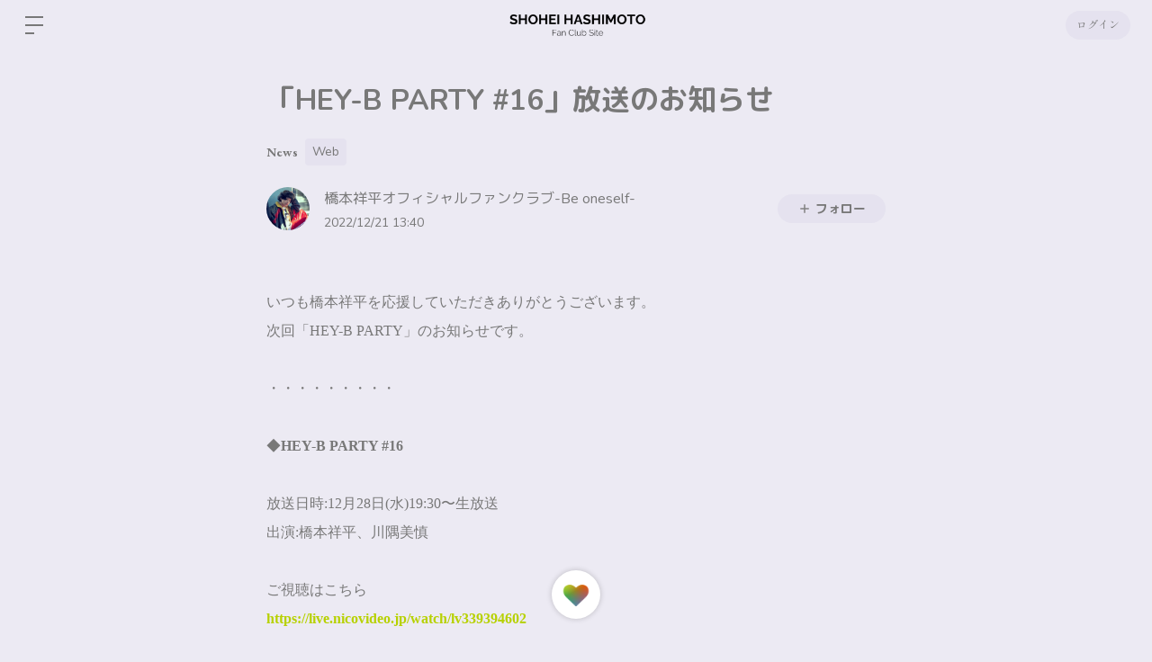

--- FILE ---
content_type: text/html; charset=utf-8
request_url: https://www.google.com/recaptcha/api2/anchor?ar=1&k=6LfWXc0UAAAAAIZQYFEH4FltSQMN7L3TkIqCrEO6&co=aHR0cHM6Ly9oYXNoaW1vdG8tc2hvaGVpLmJpdGZhbi5pZDo0NDM.&hl=en&v=naPR4A6FAh-yZLuCX253WaZq&size=invisible&anchor-ms=20000&execute-ms=15000&cb=wzthfidr9ku6
body_size: 45098
content:
<!DOCTYPE HTML><html dir="ltr" lang="en"><head><meta http-equiv="Content-Type" content="text/html; charset=UTF-8">
<meta http-equiv="X-UA-Compatible" content="IE=edge">
<title>reCAPTCHA</title>
<style type="text/css">
/* cyrillic-ext */
@font-face {
  font-family: 'Roboto';
  font-style: normal;
  font-weight: 400;
  src: url(//fonts.gstatic.com/s/roboto/v18/KFOmCnqEu92Fr1Mu72xKKTU1Kvnz.woff2) format('woff2');
  unicode-range: U+0460-052F, U+1C80-1C8A, U+20B4, U+2DE0-2DFF, U+A640-A69F, U+FE2E-FE2F;
}
/* cyrillic */
@font-face {
  font-family: 'Roboto';
  font-style: normal;
  font-weight: 400;
  src: url(//fonts.gstatic.com/s/roboto/v18/KFOmCnqEu92Fr1Mu5mxKKTU1Kvnz.woff2) format('woff2');
  unicode-range: U+0301, U+0400-045F, U+0490-0491, U+04B0-04B1, U+2116;
}
/* greek-ext */
@font-face {
  font-family: 'Roboto';
  font-style: normal;
  font-weight: 400;
  src: url(//fonts.gstatic.com/s/roboto/v18/KFOmCnqEu92Fr1Mu7mxKKTU1Kvnz.woff2) format('woff2');
  unicode-range: U+1F00-1FFF;
}
/* greek */
@font-face {
  font-family: 'Roboto';
  font-style: normal;
  font-weight: 400;
  src: url(//fonts.gstatic.com/s/roboto/v18/KFOmCnqEu92Fr1Mu4WxKKTU1Kvnz.woff2) format('woff2');
  unicode-range: U+0370-0377, U+037A-037F, U+0384-038A, U+038C, U+038E-03A1, U+03A3-03FF;
}
/* vietnamese */
@font-face {
  font-family: 'Roboto';
  font-style: normal;
  font-weight: 400;
  src: url(//fonts.gstatic.com/s/roboto/v18/KFOmCnqEu92Fr1Mu7WxKKTU1Kvnz.woff2) format('woff2');
  unicode-range: U+0102-0103, U+0110-0111, U+0128-0129, U+0168-0169, U+01A0-01A1, U+01AF-01B0, U+0300-0301, U+0303-0304, U+0308-0309, U+0323, U+0329, U+1EA0-1EF9, U+20AB;
}
/* latin-ext */
@font-face {
  font-family: 'Roboto';
  font-style: normal;
  font-weight: 400;
  src: url(//fonts.gstatic.com/s/roboto/v18/KFOmCnqEu92Fr1Mu7GxKKTU1Kvnz.woff2) format('woff2');
  unicode-range: U+0100-02BA, U+02BD-02C5, U+02C7-02CC, U+02CE-02D7, U+02DD-02FF, U+0304, U+0308, U+0329, U+1D00-1DBF, U+1E00-1E9F, U+1EF2-1EFF, U+2020, U+20A0-20AB, U+20AD-20C0, U+2113, U+2C60-2C7F, U+A720-A7FF;
}
/* latin */
@font-face {
  font-family: 'Roboto';
  font-style: normal;
  font-weight: 400;
  src: url(//fonts.gstatic.com/s/roboto/v18/KFOmCnqEu92Fr1Mu4mxKKTU1Kg.woff2) format('woff2');
  unicode-range: U+0000-00FF, U+0131, U+0152-0153, U+02BB-02BC, U+02C6, U+02DA, U+02DC, U+0304, U+0308, U+0329, U+2000-206F, U+20AC, U+2122, U+2191, U+2193, U+2212, U+2215, U+FEFF, U+FFFD;
}
/* cyrillic-ext */
@font-face {
  font-family: 'Roboto';
  font-style: normal;
  font-weight: 500;
  src: url(//fonts.gstatic.com/s/roboto/v18/KFOlCnqEu92Fr1MmEU9fCRc4AMP6lbBP.woff2) format('woff2');
  unicode-range: U+0460-052F, U+1C80-1C8A, U+20B4, U+2DE0-2DFF, U+A640-A69F, U+FE2E-FE2F;
}
/* cyrillic */
@font-face {
  font-family: 'Roboto';
  font-style: normal;
  font-weight: 500;
  src: url(//fonts.gstatic.com/s/roboto/v18/KFOlCnqEu92Fr1MmEU9fABc4AMP6lbBP.woff2) format('woff2');
  unicode-range: U+0301, U+0400-045F, U+0490-0491, U+04B0-04B1, U+2116;
}
/* greek-ext */
@font-face {
  font-family: 'Roboto';
  font-style: normal;
  font-weight: 500;
  src: url(//fonts.gstatic.com/s/roboto/v18/KFOlCnqEu92Fr1MmEU9fCBc4AMP6lbBP.woff2) format('woff2');
  unicode-range: U+1F00-1FFF;
}
/* greek */
@font-face {
  font-family: 'Roboto';
  font-style: normal;
  font-weight: 500;
  src: url(//fonts.gstatic.com/s/roboto/v18/KFOlCnqEu92Fr1MmEU9fBxc4AMP6lbBP.woff2) format('woff2');
  unicode-range: U+0370-0377, U+037A-037F, U+0384-038A, U+038C, U+038E-03A1, U+03A3-03FF;
}
/* vietnamese */
@font-face {
  font-family: 'Roboto';
  font-style: normal;
  font-weight: 500;
  src: url(//fonts.gstatic.com/s/roboto/v18/KFOlCnqEu92Fr1MmEU9fCxc4AMP6lbBP.woff2) format('woff2');
  unicode-range: U+0102-0103, U+0110-0111, U+0128-0129, U+0168-0169, U+01A0-01A1, U+01AF-01B0, U+0300-0301, U+0303-0304, U+0308-0309, U+0323, U+0329, U+1EA0-1EF9, U+20AB;
}
/* latin-ext */
@font-face {
  font-family: 'Roboto';
  font-style: normal;
  font-weight: 500;
  src: url(//fonts.gstatic.com/s/roboto/v18/KFOlCnqEu92Fr1MmEU9fChc4AMP6lbBP.woff2) format('woff2');
  unicode-range: U+0100-02BA, U+02BD-02C5, U+02C7-02CC, U+02CE-02D7, U+02DD-02FF, U+0304, U+0308, U+0329, U+1D00-1DBF, U+1E00-1E9F, U+1EF2-1EFF, U+2020, U+20A0-20AB, U+20AD-20C0, U+2113, U+2C60-2C7F, U+A720-A7FF;
}
/* latin */
@font-face {
  font-family: 'Roboto';
  font-style: normal;
  font-weight: 500;
  src: url(//fonts.gstatic.com/s/roboto/v18/KFOlCnqEu92Fr1MmEU9fBBc4AMP6lQ.woff2) format('woff2');
  unicode-range: U+0000-00FF, U+0131, U+0152-0153, U+02BB-02BC, U+02C6, U+02DA, U+02DC, U+0304, U+0308, U+0329, U+2000-206F, U+20AC, U+2122, U+2191, U+2193, U+2212, U+2215, U+FEFF, U+FFFD;
}
/* cyrillic-ext */
@font-face {
  font-family: 'Roboto';
  font-style: normal;
  font-weight: 900;
  src: url(//fonts.gstatic.com/s/roboto/v18/KFOlCnqEu92Fr1MmYUtfCRc4AMP6lbBP.woff2) format('woff2');
  unicode-range: U+0460-052F, U+1C80-1C8A, U+20B4, U+2DE0-2DFF, U+A640-A69F, U+FE2E-FE2F;
}
/* cyrillic */
@font-face {
  font-family: 'Roboto';
  font-style: normal;
  font-weight: 900;
  src: url(//fonts.gstatic.com/s/roboto/v18/KFOlCnqEu92Fr1MmYUtfABc4AMP6lbBP.woff2) format('woff2');
  unicode-range: U+0301, U+0400-045F, U+0490-0491, U+04B0-04B1, U+2116;
}
/* greek-ext */
@font-face {
  font-family: 'Roboto';
  font-style: normal;
  font-weight: 900;
  src: url(//fonts.gstatic.com/s/roboto/v18/KFOlCnqEu92Fr1MmYUtfCBc4AMP6lbBP.woff2) format('woff2');
  unicode-range: U+1F00-1FFF;
}
/* greek */
@font-face {
  font-family: 'Roboto';
  font-style: normal;
  font-weight: 900;
  src: url(//fonts.gstatic.com/s/roboto/v18/KFOlCnqEu92Fr1MmYUtfBxc4AMP6lbBP.woff2) format('woff2');
  unicode-range: U+0370-0377, U+037A-037F, U+0384-038A, U+038C, U+038E-03A1, U+03A3-03FF;
}
/* vietnamese */
@font-face {
  font-family: 'Roboto';
  font-style: normal;
  font-weight: 900;
  src: url(//fonts.gstatic.com/s/roboto/v18/KFOlCnqEu92Fr1MmYUtfCxc4AMP6lbBP.woff2) format('woff2');
  unicode-range: U+0102-0103, U+0110-0111, U+0128-0129, U+0168-0169, U+01A0-01A1, U+01AF-01B0, U+0300-0301, U+0303-0304, U+0308-0309, U+0323, U+0329, U+1EA0-1EF9, U+20AB;
}
/* latin-ext */
@font-face {
  font-family: 'Roboto';
  font-style: normal;
  font-weight: 900;
  src: url(//fonts.gstatic.com/s/roboto/v18/KFOlCnqEu92Fr1MmYUtfChc4AMP6lbBP.woff2) format('woff2');
  unicode-range: U+0100-02BA, U+02BD-02C5, U+02C7-02CC, U+02CE-02D7, U+02DD-02FF, U+0304, U+0308, U+0329, U+1D00-1DBF, U+1E00-1E9F, U+1EF2-1EFF, U+2020, U+20A0-20AB, U+20AD-20C0, U+2113, U+2C60-2C7F, U+A720-A7FF;
}
/* latin */
@font-face {
  font-family: 'Roboto';
  font-style: normal;
  font-weight: 900;
  src: url(//fonts.gstatic.com/s/roboto/v18/KFOlCnqEu92Fr1MmYUtfBBc4AMP6lQ.woff2) format('woff2');
  unicode-range: U+0000-00FF, U+0131, U+0152-0153, U+02BB-02BC, U+02C6, U+02DA, U+02DC, U+0304, U+0308, U+0329, U+2000-206F, U+20AC, U+2122, U+2191, U+2193, U+2212, U+2215, U+FEFF, U+FFFD;
}

</style>
<link rel="stylesheet" type="text/css" href="https://www.gstatic.com/recaptcha/releases/naPR4A6FAh-yZLuCX253WaZq/styles__ltr.css">
<script nonce="YzNuzXyTi2UnzzLdftIi-A" type="text/javascript">window['__recaptcha_api'] = 'https://www.google.com/recaptcha/api2/';</script>
<script type="text/javascript" src="https://www.gstatic.com/recaptcha/releases/naPR4A6FAh-yZLuCX253WaZq/recaptcha__en.js" nonce="YzNuzXyTi2UnzzLdftIi-A">
      
    </script></head>
<body><div id="rc-anchor-alert" class="rc-anchor-alert"></div>
<input type="hidden" id="recaptcha-token" value="[base64]">
<script type="text/javascript" nonce="YzNuzXyTi2UnzzLdftIi-A">
      recaptcha.anchor.Main.init("[\x22ainput\x22,[\x22bgdata\x22,\x22\x22,\[base64]/[base64]/MjU1Ok4/NToyKSlyZXR1cm4gZmFsc2U7cmV0dXJuKHE9eShtLChtLnBmPUssTj80MDI6MCkpLFYoMCxtLG0uUyksbS51KS5wdXNoKFtxVSxxLE4/[base64]/[base64]/[base64]/[base64]/[base64]/[base64]/[base64]\\u003d\\u003d\x22,\[base64]\\u003d\x22,\[base64]/DuirCvsOdwoxCw6XCq2Yew5TDhyMhcMKIbWLDuXzDgT3DmgTChcK6w7kFecK1acOaE8K1M8O4woXCksKbw6J+w4h1w75MTm3DvFbDhsKHXsOcw5kEw4LDjU7Dg8O3EnE5AMOaK8K8AkbCsMOPEgAfOsOLwqROHETDuElHwqQKa8K+H143w4/[base64]/DklnCm1Qgc8Ouw4MJwrlHwrJYYEfCusOKbGchGsK1TG4MwrATGk3CtcKywr8sacOTwpAJwpXDmcK4w40Nw6PCpx3CocOrwrMKw7bDisKcwrRowqEvUsK6IcKXMC5LwrPDtcOZw6TDo2/DnAAhwq3Dhnk0O8OgHk4+w4EfwpFwEwzDqlFKw7JSwpvCsMKNwpbCpk12M8KJw4vCvMKMKsOwLcO5w6I8wqbCrMOBZ8OVbcONesKGfhvCpQlEw7XDvMKyw7bDuBDCncOww5hVEnzDlnNvw69DdkfCiS3DjcOmVHtiS8KHDsKUwo/Dqkh/[base64]/Dowp2RSEEwobDiz3CpMOHw4XCm8O1wqBcNMKTwrtYKyhRwo1ywoN7wpLDoncvwqDClBElMcORwrTCh8KxVHjDkcOUP8OCL8KNFA0KRFXCgMKOR8KMwrxVw47ClQACwr9sw7XCosK1RU9jRhNZwpjDnQvChVPChk/CncOUOMKDw4DDhQDDtcKuYDzDmSZAw4poZcO8wpjDkcOrJsO0woTDv8KaL3XCpFfDji3Chl7DhjwEw6IvfMO4aMKKw6g/QsOowoDCi8KKw54tI2rDosOxEkRsKMOXbsO4SQ/CpkLCsMO7w5srEWTCuiVuwpIqBsOIalt5wrTDtcO7H8KfwozCoS1hJcKDcE4/VMKfUgLDsMKDdUXCjsK0wpNvQ8K3w4vDvcOREXcTU33DiwwvPcKAbQLCvMOhwovCvsOmLMKGw6xBQMOMWMKwVm4/AmLDtQdpw60AwrfDpcO/K8O8Q8Odb0wkfinCh3ErwqLCjEHDjA1be3gzw7VVeMKYw6IFV1zDlMOoU8KIe8O1LMKhb1F9TzDDkWHDocOjUMKdRMO4w7jCmw/DgsK/dhwgOFbCrcKIVTMhJkEfIcOIw6/DqTPDqxPDijYhw5QRwp3DsV7CkWhDIsO+wqnCqh7DjsKjMyzClixuwqvDi8OwwoV/wp4lW8OvwqvDocOxJUNyZjXCsywZwo4/wpFaEcKLw5LDqMOVw7Ynw7kqAykaTRrDlcK1PwfDrMOjXsOBdjfCncOPw77Dv8OLaMOAwp4YbCU0wrLCosOsfVPDpcOcw77ClsO+wrYTMMKASBksYWB6DsOKfMONMsOkdQjCqx3DjMK+w74CZQPDiMOZw7vDnDtDdcOfwqBNwqgTwq4vwoPCqyYTfWPCjW/Dh8OWHMOZwoNVw5fDrcOKwpTCjMKPMHU3ZnXDigV+wovDpxU6CcORHsKlw6fDgMKiwrHCncKPw6QxZ8Kww6bCjcKRXMKgw4Q/UcK5w4DCicOLVMKZPjDCjAHDpsOSw5QEUFAvPcK2w7vCusKVwpwIw7tbw5cGwrNdwq9Iw5pxJMK7F34dw7XCmsOewqzCn8KaJj0QwovChsOzwqdFXwjCp8OvwpkWdMKTeCNSBMK9CA1Aw79XMsOcHSp/XcKNwrdLG8KOaSvCt00iw6tVwo/Ds8OUw7LCuVnCmMK5GsKHwp3Cu8K5XCvDmsKDwqrCvDPCi1EYw7vDowcsw7lGTSDCpcKhwrfDumvCtG3CscKwwo1tw7A8w5A2wp8AwoPDqTocHsOrR8OLw5rCkA5dw45lwpsNPsOHwp/CtArCtcK2NsOeWcKjwrXDnHPDriB/wr7CscO4w6IswpZHw4zCqsO+Tg7Drlp7J2bCjHHCngTCvRtYADfCksKmBjlUwq/DlmLDisOfIcKxOlRZVsOpfsK5w6PClXDCjcKzNsO/w5HCtsKnw6tqHFbClsKRw7d/w5fDp8OqTMK1XcKnw47Dt8OqwplrOMOAe8KISMOPwp0cw5NWWl5ddTvCjsK/L3DDu8K2w7BGw67DvMOeYk7DhmtfwpfCqCA8EmoZMMO4WMKXWDVZw7DDpmYTw5XCgTR4F8KTYzvDicOkwpV5w51VwpQbwrPCu8KJwr7Dn3TDg35Jw7wrfMOjaULDhcOPCcOvNTDDiiwmw5PCvD/[base64]/[base64]/CkVRXOThywq8sDMO7NHxdDsKXdsKyOE9Dw6LDvMK7woh3LE7CkjjCoHjDllVdICHCrCnChcKhLMOcwqkLSzczw585PArCryF5IiIqJwFHLik+woVBw6xqw7QaWsKzNMOPKGfCjAIJKCLCvcKrw5fDn8Oiw65YcsOTRh/CvWfCn1V5w58LVMOIY3BnwqkHw4DDssOCwoQJUksdwoAwR17CjsKSBghkVgheE208bm18woEtwqDClCQLw5YCw58SwoEqw5g3wp5nwqE6woDDtlXCvUBAw5nDhVxNUx8afkoWwrNYG1ImfnDCmsO3w6XDjGbDjj/[base64]/CkURUamA4XsO2w5/Di8KRUcKbw5oTVMK3NsKtw6ctwqJecsKSwppSwqbDvQcfZXlHwprDqH/DkcKSF07CvsKWwqE/wrrCqSHDp0MPw7I2WcKMw6V6w44zBFTDjcKNw4kvwpDDigvCvFBjHl3DiMOmDAUww5sSwq93T2DDgA7DvcOJw6EiwqjDoEwhw45ywr1CHl/CvsKZw448wolLwpJEw48Swo8kwpNHdScrw5zCvh/Dl8KrwqDDjHEHDMKuw5nDpcKrLlQOMB/Ci8KcOgTDv8Osd8OdwqzCvTpzBcK1wqEkAMO+w7xiQcKSVsKEXmhDw7XDjMO5wrPCp3gHwp9xw6XCuBDDtMKxRVpew49WwrxXADTCpsOmdEnCkxAIwptHw78aTcOySy8Iw5HCoMKzLsKtw69ow7xcWWstfQTDrXQMJsOpZjnDusOSYMK5U3xID8OaBMKZw6XDvB/ChsOPwpIhwpV2DEB3w5XCghIMVsOTwrEZwozCqsKkDUcTw73DsRRJwofDuxRWcW/Cu1PDscOpRGdUw63CuMOSw7sww6rDl1nCh3bCg0/DuGALPxXCr8KIw6FTNMOHNCxuw58sw68+wp7DvCIKPMOnwpbDp8KSwoDCu8OnHsKsaMKbCcOjMsK5PsKkw7vCs8ODXMKJf1Vjwr/CuMKfO8Owd8OBXGLDpgnDpMK7wo/DocO9EBR7w5TDisOkwqF8w7XCh8OZworDiMKRH1LDkRXCsW7Dt3zDs8KsKHXCjEsfeMO0wp0NP8OlbsOgw5k+wpzDhUHDtkI/[base64]/CqMKUGDFpwo02NsKeScKLP0hHFMOmw6/[base64]/Dl8OCwqHDkcKGw6MDHH5Jw4LCoMO4w7llPMKRw47Dq8KbJcKLw5DCu8K0woPCv0oWGsK7wptRw5R7EMKCwrfCucKmPzbCmcOjXgHCucKwHhLCqsKkw6/CjmXDpSPCgsOiwq9jw6vCvcOaKG3DkRvCvVLDosOrwq/DtTrDt2Eiw6EnZsOYc8OjwqLDnQvDphLDjRzDiR1TDFUDwpszwqnCtAE4EMOBA8OZwpp1XDUIw68IdmfDoCzDtcOKwrjDjMKdwrEqwpB6w4hZKsOHwqwhwqXDgsKNw4YJw6bDpsKBB8OBLMOTJsOqaWsDwrAJw7NYPMOawqAdXQLDm8OhPsKLVwvCi8O5w4/DqS7CrMKGw5USwogjwrkpw5/CtQo1OsKCfkdlI8K5w7xyBB8EwprCpizCiTtvw6/Dm0rDgFXCuVBAw6c7wqHCokpVJkPDl2zCkcKXw4Biw741OMK0w4zDgnrDvsOOwodvw5bDl8OGw7HCnj3Dk8KSw7IcbcOEVzbCocOjwpZ4SkFQw5sZY8OAwpnCulLDt8OOwo3DlBvDp8OjbUjCsnXCqmLDr0p/GcKQa8KTZsKVTsK3w4RzQMKYaUt8wqJ3PcOEw7DDiRkOMX5/e3cCw4/DmMKdw5gzJsKyPUwkezgjTMKjGggBEiweOzRMwpoVXMO3w61xwrTChcOTwq5eSjkPFsK/w59nwo7CqsO1T8OSesOhw7fCrMKgL3AgwqPCvMOIA8K7c8KCwp3Cn8Ofw5hBRHMyXsOYWxlSHV4xw4vCo8KtemE4TzlrCsK4wp5sw6Fhw74ewr0nw4vCkWAxT8Olw5gefMOZwrfDmSoXw6jDiVHCucKuNGHCiMK1FhQaw61Yw6tQw7IfV8Ktd8OVNX/ClMK/IsKhXilGZcOrwrEXw6NaP8ORYHQuwp3CsG01DMKfB33Dr2fDrcKtw7bCq3lveMKLOcO7PRrDhsOOABDCscODDTTCrsKJA0nDtMKbOS/CvA/[base64]/CtMO6wpdFJcKgf8KnwojDtcKgw5hIw6bDiw/[base64]/CtcOPaTjDli3DpnLDmR/[base64]/CiFbDjsOKwqPCvsO1QB4yw6zCncK4wrjDj0d+w6YZXcKAw6AhCMOOwpNtwpZTWVh4bV7DinpdOVxQw4w9wqjCvMKqw5bDqwtPw4hWwrIqYQwUwr3Cj8OufcOBAsKpScKFZ3UTwol7w4nDo1rDli/CuEwnY8K7wpBxLsObwpYpwoXCnFXCuz85worCgsKDw6rCtMKJKsOPwqvCkcKPwrZ2O8K+WzZyw73CpsOJwrHDgy8IHwkAH8K0PDnCpsKleQvDuMKcw5TDusKYw6bCo8OAR8O2wqbDn8Okc8OoTcK3wpcUHHHCiVtjUsKow67DpMK4esOUe8O/wr44CnLDvibChxYfOwVAKQFrZ04owpkYw6ICwpDCicK7cMK6w5fDo253HGx7cMKXdyTDksKsw7LDn8Kzdn3DlMOxJn3DosKqK1jDnQxBwqrCqiI+wpXDuRJjOzHDo8OXdngtOSFawrvDrVhoKCsnw5thHMOZwrchBcKqwokyw50lUsOnwrXDvV81wobDglDCqMOWcV/DjMKxW8OYYcKYwrbDhcKkGHxOw77DnhdpOcKQwqwVSAjDkgwrw5BOIUAdw7zDh01rwqfDjcOqD8K1wqzCoHTDuV4Nw4PDjWZYfT57MW7DiyJRIsO+XT3DucOQwoh2YgNKwpElwrhQJk/Ct8KBeH1OU01GwonDs8OYCC3Dt0HDkU0hYMO3fsKIwoBgwoDCncOCw5nCm8KFw6A3BsK8wppMKMKIw5bCqkLCucODwr3CmGdHw63CghHClivCmcOidCbDtG58w6DDmzskwprCo8KcwpzDsybCvcOZw6ZHwpbDp33Co8K3DyIgw4fDoDnDrcKkWcOUZcK7PwzDqHN/UcOJKcOVA03CusKfw7Q1JkLDrBkgZcKowrLDn8KzB8K7CsOmbsOtw6PCh27CozDDucKJK8KCwrJpw4DDhy59Ln7DsSzDo1sODQhlwp7DhgHCkcK/LmTCrcK9cMOGYcKETzjCu8K0w6LCqsKKSRfDl1LDokdJw4vDp8OXwoHDh8K3wqYvcyDCo8Ohwq17Z8Odw7rDhSbDiMOdwrDDvGBLT8O2wq8zBMKnwpPCk310EnPDkWMWw4LDtMKfw7k6XC3CtA8iw7fCp3UmJkXDoVZpTMOkwpplCsO9XCpsw7DCt8Kpw7/DpsK8w7rDpi/DtsOOwrjCsVPDn8Oiw47Cn8K6w7NQKzrDh8KGw6TDiMOFAUs7H3bDtMOCw5USK8OrfMOOw6xgUcKYw7dqwrDCnsO/w7bDocKSwojCjWHCkCjCp0LDhMOOWcKIKsOOVMOqwr/DscOiAljCsmhHwrwqwpI0w6jCv8K6wrptwpjCrigGfFt6wqR1w6bCqhzCu0B8w6fCuQR3dlPDkXAEwrTCnBjDoMOBTElZG8Obw4/CocK2w78GAMKyw6nCjBDClw7DjGUTw71AUloYw6Bqwoshw5k3LsKGNmLCicOiBxbDnjTDqyHDhMKkWz4Sw7fCgMOVehHDt8K5aMKVwpEtaMO9w4s3Y1xVQzVYw5LCoMO7csO6w6DDqcO8JsOMw41KNsOSL0/Coj7Du2jCg8KYwqPChwsBwrpHF8OBAMKlDMKoFcOHRS7DgsOWwo0YJxDDqR84w7DCjjFuw7ZHfUhgw61pw7FYw7fDmsKsPcK3ShpQw7B/NMKVwpzClMODU2LCqEFBw6E3w7/DmsKcFinDk8K/e3bCtcK7w6DCvcOjw7jCqsK6WsONNHvDicKQS8KXwpQ4FyHDucKzwpN/TsKnw5jDqhkOTMO/esK5wo/DssKbDCnCgMK4H8K4w4nDrRLCkjfCqMOSDyIpwqbDkMOzQCUJw6sxwqsBPsOawqtEEMKSwoHDsRfCgQwbNcOdw7vCiSFiwrzCuSFrwpB4w7Irw4cvDn/DlBfCsUzDnMOvS8OBDsO4w6PCqcKsw7sawo3DtMO8OcKOw4RDw7djSBM/Oho2wrHCgcKEHinCu8KDW8KMUsKFGV/Cn8O2woDDi08obzvDrMOJesOOwo57cg7Dthlqwo/Dh2vCpHvDnMKJasOsFwHDvjnCmk7DuMORw4jDssORwoDDiXo/wpTDrsOAK8O9w4RQGcKRdMKow685IMKQwoFGXMKDw7/[base64]/wovChh5BBMKtcMOIw6nDo8K9OivCjVbCh8OYOsK8YkTClMOlwovDksO8YGTCsWMLwqYtw6/[base64]/CrVVoIcKiRDfDrsKew4/[base64]/woRiQsOkfnc+wpUkJhzCmcK9w4M7w5F1Ui7DqlREw4I2wpXDlGTCo8KYw5hrdi7DsTTDusO/HsKdwqcqw68gZMOmw4XChQ3DvDrDv8O+XMOscmjDoCUgDMOBGTVHwprCq8O/SRnDqMKTw59jGC3DrcK7wqDDhMO/w49/[base64]/DrsKFElbDvjQ6RMKvwpDDsG/DgcKYw4xbdiXClsOywqjDuHECw5jDjgPDhcOMwoLDqwPChXPCgcKfw6tMXMOXNMKLwr15aUrDghRsTMOawowBwp/[base64]/DpRJlGsO0wprDgE1SwoJtPcOAXH3Ch3HCnMOUw7l+w7/[base64]/FcKDa8KHw7/[base64]/Cp8Olb8K2w63DpcOrE8OCEcKQw7cwwrPCmCYPO1PCig4vCB/[base64]/wqEiw6LDoHHDhMKnw5PCqlEJw517wpHCslfCvsKNwoxEQsKhwqbDksK9KBrCpzMcwoTCgE8AUMKbwrxFThzDs8OCUHzCuMOQbsK7L8O+AsKcL1TCscOFwoPDjMKvw7LCvnMew4A3wo5/w5sSEsKewqEqeX/CqMOAOWvCtDF8BTg0ETnDhsKJwpnCvsOqwpXDswjDmzY+OTnCo05NP8Ktw7bDjMO/wpjDgMOiJ8Kgf2zDscKiw41Dw6ptCcKvcsO+EsKHwrVPEFFVZcKfBcOpwqvCnmNDJ3LDvsO+Mh9If8KWfMOHKCxRfMKqwolQw6ViTFXChEkhwrTCvxpyenRpw7XDjcKpwrElE3bDgsOQwq4jchNLw4Mqw7BzKcK/aTDCt8O7wq7CuScZKsOiwqN7wo4wXMK3EMOHw7BEDmU/PsOswpDCqgjCmRQRwqF/w7zChsKsw5hORHXCvkc2w6IZwrnCo8KmXR4Bwo7CmXc/XA8MwoXCnsKCccOvw6XDosOywpDDs8KIwowWwrFpGQB/[base64]/Dg8OeLj3DtsOKwqgfF8O/[base64]/CrX3CjyZ+w5HCq8KmVlllw7YOw4rCkUhPXMOcUMOBccO3TsOkwqPDliPDsMO9w7PCq2UvN8Kne8O4GGPDjVlwfsKLDMK9wqbDrU8HRXDDqMKZwrXCg8KIwroeOyTDohLDhXEvP0pLwqJVXMORw5HDs8KlwqzCn8ONwp/CksKaL8K2w4o8NMKFDDYcRWHCjMOSw4YMwoACwqMNZ8OowoDDvytZw6QKfWpxwpB2wr5oIsKEd8KEw6XCqsOAw5V5w5/CmcOUwpbDg8OGUBHDnhvDtDIzbCpWVEnCnMOlQcODXsKMFsK/FMKwfcKvMMK3w7XCgTEFF8OGMXAGw6DCkUfCgsOxwpHCvz/DvQx5w4E+w5LCqUkZw4DCl8K5wrfDj1zDuG7DkR7Dgldew5vCqkodG8KWQC/DpMOCAcKiw5PCujcyfcKyZVnCh2rDoAgkwpQzw7rCkR3ChWPDj1bDnW5vXcK3dcOBK8K/UFbDoMKqwod5w5TCjsO/wrPCjMKtwqXCvMOXw6vDm8OXwpxOaQ9FFWrCjsKrSUdIw5xjw4IWwr7DghrCosOwf3XCry3DnmPDi386YDPDuVFzUBpHwqspwqFhchPDkMK3wqvDrMOrSU1tw49DH8KYw5oTwrtRXcKmw6vClxwhw7BWwq7DpnY3w5N/w63DqBLDiAHCnsOSw6LCuMKzDMOuwqTDvW15w6plwoE6wqASXMKGw4NGNBMvVjvCkn7ClcO8wqHCnSbDucOMECbDqsOiw5jCiMKRwoHCuMOCwpZiwoQ2woYUemUOwoI+wqQPw7/[base64]/[base64]/w6sXDsOJwowfR8KcwpFmK8O4UcO1X8O1GsK8wp7DjQrCtMKLVkVLYcORw6xhwqDCvWxKR8KHwpAWPQHCryU/[base64]/wr0uIi3CtXB9w6TClcKzwqIww4wdwqXCtE5DbMK8wqUIwod0wqs4eQzCixzDtCAcw6rCh8K2w6zCnX4TwoZ4EALCjz/ClMKRf8OXwpzDgxHDp8OrwpYPwp0BwpEyPl7Cuk4mJMOUwoUuY2PDmsKEwqFSw7N/EsKIUsKBAxZTwoZgw6dTw4oQw4xQw6EgwrfCtMKiJcOmeMO2wqN4SMKNacK7wqlBwonDgMOJw7bDlD3Dq8KjX1U6fMKcw4zDkMOHGMKPwrTCkR13w4Uww54VwqPDgXfDq8OwR8OOQsKWU8OLJMO/NcOzwqTCnHPDqsKDw7HCjEnCsxXCiDHCljjDj8OCwopuMsOENMKBAsKAw493wr5ew4YMw4JnwoUbwro5LkVuN8KCwq0xw5bCgQ8QJHMbw6vCulEAw50Vw5wcwpXCr8OVw5LCtwZ4wo4/FcKsIsOUZMKAQsK8a23CjzRHVhxwwrvCp8KtW8OTLC3DjcKAGsOIw4JGw4TCnSjCicK6wq/DqxvDvsKnwrvDk0TDkG/CiMOUw5bDjsKTJ8O8H8KFw6cuJcKSwpsBw6jChMKUbcOlwpjDplJ3wpvDjxlXw6Fww6HCricjwoPDj8OFwq1/GMKbLMOaRDzCgzZ5bXolOsO/UMK9w5YhfH/DjxbDjlDCqsOFw6fDnBQww5vDsknClTHCj8KTKcO/bcKSwr7DlMOhccK/[base64]/eApYwpjCvEAEw7duM8KwwqISwqlIw6Q3AMKCwqMIw4Q9RRJ6RMOTwokHwrLDl3IrSmPDiA92wpvDosO3w4ptwoTCtHdvTMOgZsKoVBcGwqkywoPDl8OveMOuwpYRw48fT8K9w4dabz9OBcKuc8K8w6/DrcOVCMOYZ2HDkHIlFjkvTWluwr7CrMO0DsKKMMO3w5nCtxvCgWnDjTBOwo1Uw4LCuUoCOStCXsKkVBhrworCjFvCksKMw4pSwp/Cr8KCw5TCkcK4wqw6wq/Chnt+w6LDmsKOw4DCvcOYw6fDkHwnwoV1w6zDrMOrwo3DsWvDjMOEw7lqNDgBPmDDrW1vYxHDujvDgQxjX8KMwq/DoE7DlEMAGMKxw4VAIMKcQVnCkMKKw7hrJ8OoeQbClcOUw7rDm8OwwqvDjBXCngwwciMRw6bDncOUHMK9R257cMO9w65fwoHCg8Orwq/DmcKAwqXDmcKUFGfCnksKwp9hw7LDosKrSjPCoCVpwoonw4PDkcOEwonCjFMiw5XCiBQmwrspInLDtcKAw4/CpMOVCDRpVHVOwqrCocK8OF3DtiBQw6vClXVDwqvCqcOOaFXCjALComDCoz/CksKqcsKdwrsEW8KIQMOqw70ub8KKwotJMsKJw61/fCjDkMKTdMOiw7NJwp1FCsK9wonDvsO7wpzCg8O+eip9YEV1wqwYTlnCkEtHw6vCs0wocGTDpcKmKQ8kHVLDs8Obw7dCw73DqlPDsFjDmTPCnsOWdzZ8KggBC2xdcMKjw4EYNiomD8O5fsOHRsOzw7MddXYWdjh7wp/CicOoSHMbQzrCiMK6wr1hw6fDuld3w588cCsVacKywogMPsKkKUd2w7vDv8OZwrNNwos9w45yX8Okw4HDhMOqYMO4OXhGwr7DuMOrw7PDgxrDthDCg8Kod8O6DmMsw6zCj8K+wogOMCIqwo7Dhw7CmsOQWMO8wpdwa0/DpzDCvUp1wqx0EgxBw6x9w5vDncKqQHPCt3vDvsOKdCnDnyfDncOyw65Jwp/Cq8K3G0jDuFgXPyrDt8K5wpjDoMORwr9tfcOMXsK+wqVOAS0zV8Ozwrkuw7BdPXE7GB5Hc8Oew7EyeSkiWmrCqsOMPsO+wpfDvlrDu8OuWjTDriDDlW0EdsOrw4pQw5bCg8Kmw59EwrtuwrcDDWdiNCFSb1HDr8K/NcKiVCllCcOywoRiWsKswow/NMKkInoXwrJLCMOPwrTCpMOqHyd4wo18w4DCvRLCpcKAw7N5IxDCm8K7w7DCiT1uYcK9wpXDjQnDpcKdw41gw6BOPErCiMKrw5fDo1DCusKZEcO5Cg15wobCiyIAQAAcwpF4w5XCiMOywqnDqcOhwpXDgG/Ch8Ovw545w58Ew4VdDcKKw7TCol/DpyrCkRgfEMK9N8O3FU04w545UcOdw44Pwr9BasK6w5wSw4F2RcO9wqZRBsO3C8Oow75NwrkcB8KHwpBkXk0tY3cBw45kNUnDhmhGw7rDk0nDlsOBIh/Cv8KgwoLDtMKxwptRwqZNPCAaNi8zA8O4w70dZ2AKwp1UC8K2wo7DnsOealfDi8KJw7NgCSjCtgIZw5Z4wpdqMsKEw57Chg4OYcOpw6EwwpjDtQzCjcKeOcKhG8OaKUrDsVnCjMO8w6/CnjIfd8Oww6DCr8O6KlnDj8OJwrYjwqzDtsOqS8OMw4zDgMK1wofDv8OGwoHCtMKUTsKWw6rCvGh6E2fCgMKVw7LCtcOJDTAbI8KFeR9Iwq8swrnDs8OawrPDsF3Ch31Qw4NxacOJLcOqbcOYwpYYw6/CokQ8w5cfw6jCpsOuwrkew5QBw7XDrcKldWsVwrwzGsKOaMOJIsOzHyLDvyUjcsKmwpnCs8OjwrZ9wrEGwrlUw5FjwrhHIVnDjl5HZw/CucKNw7EFOsOrwqYow6vCrBvCoWt1wojCtsOEwpstw4gUDsOhwo0fLWxSR8Kfc0/DqwDCtcK1wrlswp03woXCrUvDoTc+fBNAAMOawr7Cq8OKwodreGkywo0GFgTDpk4/[base64]/Dv8Kqw6/ChmnCtMOOeiHCvMKuT8KOw7DCpX5bbcKbd8ORWMK3O8Ofw5jCowzCsMKwciYIw6EpXMOGI3MaDMKWI8Ohw6LDgsK4w5DCvMO5LcKdUz50w4rCq8OYw5hMwpvDo2zCosO5wr3ChErCsTrDukgww4HDrxZRw6fCtU/DnWw+w7TCpmHDm8KLXVvDmcKkwqFzRsOqCU4UNMKmw4JbwonDmcKTw47CryshfsKnworDv8KNw79ew6EzB8KXSVbDrXHDuMKawoDCpsOkwolHw6bDjXDCpBTCtcKgw5g7aWxIV1jCiW/[base64]/FU3CtCw9w6zCjBALIF/ChBV3asOGQgjCmXMJw7vDqMKkwrQ2R37Ck3M7OsKiFcO8w47DuhbCuxrDs8OeRsKOw6DDh8O/wr9ZPBzDusKOHcK4w6dlJMKewog0wrXClsKgNcKSw5UBwq86eMO7Lk7Co8OAwoh0w5HCuMKaw5HDncOpPQrDhMKvGSXCu1rCkxfDl8K6w5cvOcO2WmscMwV5ZEcrw7LDoik8w4rCqUHDh8Kjw5wsw6rCqC0XOwfCu0k/[base64]/Cmx3Dn393wpRjYcKWwp52CgFfRBYpw6VYwoUFwofCkExmTMK0YcK6QMKGw63DlWByHcOywqvDp8KKw4vClMK7worDkldlwrAlOwnCkcKRw4xHNsKwWklkwqk8NcOdwpLCi1Y2wqTCon/CgMOUw61ITDPDm8KPwpY7Qy/DqcOLHcOCeMOuw5gBw58zLzDDkMOmJcOmGcOmKEXDlXgew6PCmMOKPEHCrXXCrClzw7XChzQ+KsO6HMOkwrvClXoBwpPDiB/DsFjCv2/[base64]/DvMK9VyVjU8Kmw5IOwq3CsWFLUsKCwpTCtcOSAxNsFsKmw6V+woXCjMK9C0PCkmzCn8Ojw6dow77CnMKlZMK7LFzCrsOGCVbCncOwwpnCgMKgw69uw5rCmsKHasKta8K9bHbDrcOaccO3wrYEZCRiw7/DhcO+DGg9AsKAw65PwrjCvcO4d8ONwrQMwoddQGgWw6lHw4c/Gj5Kw4IMwrzCtMKuwrnCpsK+IEfDol/DgcOMw5gmwpUIw54Sw4Efw794wqzDqMOAY8KQTcOxcXgEwovDgcKew5rCr8Okwrx6w7LCnMO5fmEoL8OGPMOFBhQuwo3DmcKqNcOOYhQ0wrDCom/CkUNwHsKsexlMw4fCg8KrwqTDp39twoMlw7rDrj7CrXvCtMOQwq7Cth9ObsKJwqbDkSDCsRspw49UwqDDt8OIDSVhw6oFwq/DvMOqw7RmGHTDo8OtA8ODK8K/AUIxVwQ2IcOCw6g3CQzDm8KyS8OYf8K+wrfDmcOcwq5gGcKqJ8KiM0dGfcKLZsK6IcO/w5gtMcKmwpnDuMKjI1fDoUDCscK8LsKXw5Eaw6zDmMOUw5zCj8KMBVnDvsOuL2DDusKTwoPCkcOFfTHCpsKXTMKwwr0IwqXCgsK1chrCu3N7ZMKAwrDCmCnCkVtzQFHDv8OUe1/Cv0fChcO1Aio9Cz7CoR/ClcK1ZhfDql/DqsO+TsOdwoA1w6zCgcOwwr55w47DgyRvwoDCmD/ChBTCoMOUw6tAXC/CucKWw7nCjgjDisKPGMOCw4YWfMOuIUPChMKLwozDlkrDslREwqA8IkkhNUQvw5pHw5TCvzsJLsKXw4knQsKsw6rDlcO9wpDDkF9Vwphyw4U2w51USTTDvSM8G8KMwqvCm1DDvUI+Pk3CgcKkDcO6wprCnm7Crk8Rw7JMw7vCvA/DmjvCnsOGNMO2wrAJAFvDjsOJSMKpMcKQYcOdD8OWDcKhwr7CiVlAwpAOJUl4wqxRwpdBaXV1WcK9JcKwwo/DkcKcAgnCuQgQIzXCkxrDrQjCjsOUP8K1cWzCgCJfaMKKwozDgMKfw6M9bHBLwq42RQnClm4xwrFaw4p/wqDDrSHDiMOJwprDo2bDujFmwrPDhsOqd8OtSzrDmcKBwrsIw6zCvDNTecORQsKowpUEwq0twrE6XMOgQjhMwpPCuMKrwrfCmHHDo8KpwqAnw5cyeGgEwqA3F2VCI8K+wp/[base64]/[base64]/[base64]/[base64]/[base64]/w4t0XcOMwpojwrwASC9hwpYUITsKEC/CoMOzw5kRw7fCtkZ4JMKCf8KQwrlxXRjDh2NfwqcvEcK0wpUMMhzDqsOfwqF9S04aw6jCrHQUU3Qqwr58dcO5VMONLW9VX8K+KB7DnlXChxMoACwfSsKIw57CslRkw4w7AFUIwol9RGPCoxDCv8OsTUVGSsOQH8OnwqUWwq3DqMKMUTN/w4bDmkMuwrouP8OHWBojTiY/QMKiw6fDncOmwpnCusOKwpRrwqRwFwLDmMKTQ3PCvQhawpdBe8KpwozCscKkw43DhsOpw481wrU3w4zDncKFBcKJwrTDl0xBZG/ChsOAw6RUw7U5wpoSwpvCqjtWYjxcRGBySsOwLcO/VMK7wqPCmsKSdcOyw5tAw49bw7cwOCnCnz48CDzCoBLCk8KNw5jCvllRR8Ozw6/CtsOPXMOXwrXDuVRYwqbCuWIhw61gI8KFU0fDqVlTQMOcJMK9WcKAw7sow5g7bMK+wrzCkMOyeHDDvsK/w6DCg8K2w7NRwrAPe1MPwp3Dh2cbBsKWVcKJVMOKw6QKRB3CmVVyO0EAwr3Dj8Kowq9jRsK3cQhCKF0iOsO1DzsIYcKtCcOXFH0FSsK7w4fCqcO7wobChcOWRhXDrcO4w4TCmTBCw4lYwojClT7DinvDg8OiwpLDuwU/WDENwrtMMyHCunbCmllZJlY0F8K1cMKVwobCvWULMhHCmMKzw6fDvinDnMK7w77CjxZqw6VBZsOiVgZ2TsOMb8Ogw4vCrRLCpHQDLXHCv8KAR1VFCwZpwovDq8KSIMOKw6YXwp8mGHVJfcKFRMKLw7/Dv8KcKMKUwr8NwqjDuinDvcORw5XDskEww7oYw6zDs8K9K2ooAsO7J8KGX8O1wpVkw5s1MyvDvH0nFMKBwoE0woLDhxfCuivCsxfDocONw5bCqMKjfCsKLMOvw67CtsO6w7HCqsOkMUHCplfDgMO6RcKDw4B0wrjCncOYwohBw6BPYg8iw5/[base64]/CpiNpw5jCgGdzw4HCnxTCrmAtwroHwrLDgsO5wpHCnzQhdsOGRMKUahBEXSfDiynCicKow4bCoDNyw4vDrMKdA8OFFcOJQ8KBwpnCvX3DsMOuw59vw41Lwr3CtAPCjjItM8OIw5PCucKuwqkVfMKjwozDpsOxZi/DokbDvQDDpQwUZlHCmMOewqlQMlDDpF11EngAwowsw5vCjxJpT8K4w6c+XMKHfiQPw5c/ZsK1w4gEwq14BHtmbsO9wrhnWGvDtMKwJMKJw6lnL8Kzwp8oWnPDixnCswrDqQbDv2xDw7YVSsKKwrwAw6B2Y13Cp8KIVcKaw7rCjATDjiInw6jDl27Do1jDusO4w6vCjzseYFDDqMONwqJlwoZ/AsK/HErCo8KIwpfDoBspIXnDgsOuwq59DVrCsMOnwqYAw4DDpcORT0d4RsOgwo1ywrHDhsOpJ8KVw7DCncKZw5JkeFRAwqfCu3DCqcKJwqrCosKFNsOxwqrCsyhvw53CrSVEwpnCi3Ikwq8CwojDqX42woEPw4PCk8OYZD/DrHDCoi/Cr14dw7/[base64]/CoQzCgWHCq8K/wrXDiMOTw4LCsiJYNjUoe8Kkw6vCqw4JwoFlTTLDlxrDkcOtwqvCqTzDm0XCtsKVw6fCgsKjw5HDkXp/[base64]/DsBdEasOxbF7CnMKfwqfCicOzwrDDv8O2w7bDtg7Du8KgNsKaw7V3w4TChXTDhV7DvFYPw5hPEcOKE3XDoMKLw41jZsKIJG/Crwkpw5nDqsOxTcKpw51pCsO5w6Rwf8OOw6cnC8KdO8O0bj12wpfDrDnDp8OzL8Kww6nCgsORwq5Qw67Ci0XCkMOow7rCuFnDs8KowrA2w6fDiR4Ew7F/ByXDo8KIw77CqQ8DJsK5H8KMcR5AIB/DrcKDw4HCqcKKwp5tw5TDs8OwRjsOwo7Ct2TCjMKhwrQlCMKBwojDvsKcMCDDqsKYaWrCgjYFw77Cu34qw58TwqcCwoh/w4HChcO9RMKqw5NrMzUWBMKqwp0SwqIKZxVuGBDDpk7CqmNWw7jDmTBLL3tuwo1kwozCrsO/JcKMw4vCtMK1BcKmBsOLwpFGw57CvVBWwqIGwq1NKsOpwpPCvMKhWQbCk8KRwowCD8OlwqHCmcKZDsOcwqtVVjLDkFw5w5fCjDzDhsO9PcOmaR9hw4TCjyIkw7BXQ8KpdGPDpcKlw7EBw5HCt8KWcsOQw6oXa8K5esOCw7Uwwp1sw6/CscOywoQXw6vCsMKMwqzDgsKOO8OZw6QXSXBCTsKsbXnCvGrCgDPDlsKdcFEqwq1Aw7QXw5bDmgFpw5DCl8KtwoIyHsOrwpHDqxsqwodbbULClX4sw5JRHiBUXyPDly9YGltIw4hPw6xJw7nCvcKnw7nDon/[base64]/wqZ1fgxpbwJ7w7BzTR1bw7/DhQNyPsKGTMK+Fy9/KDrDhcKkwqNHwo/[base64]/DgyoFw5xEwoJcw6PCjMKowr5aMy5CI28GHWXCpUDCkMOHwrJLw7hNT8Okwop7Shwcw5sgw4LDucO1woNSEyHDuMKWDsKYdsO5w4zDm8O8MXvCthMFC8OGPMOlwq/DuWAIaHs/QsO8AcKlKMKkwpw4woPDgMOSCjLCgcOUwo4Lw4NIwqnClmtPw5AMZgRvw7HCpFwPC3wCw7PDv10MQW/DvMKlQSbClMKpwqsGw6oWW8OrYWBlRsOGQFFhw6olwpgOw5bClsOawpQJagBYwrcjaMO2wq7Cgno+bwEKw4AjESXDssKrw5h3wrZZw5LDpMOvw5hswqRhwqXCtcKbw6/CjhbDtcKDeXJOKlcywqp4wrQ1f8ORw5vCkV0gDkjDkMKmwrhDw68XX8Kqw6lDbnPCtS98wq8LwpLCsQHDmRU3w6zDh13CnjHCq8O4w5Ylcyk7w6lEM8O/IsKiw6XCqx3DoDHDimzDo8Ouwo/Dt8KsVMOVVMOJwrVmwqgyNFIUfMOAAcKEwo0bag15NFp8f8KzbyomfVzChMKUwq1xw40cLRzCuMOmfcOXF8K+w4nDpcKJCjVmw6zClg5WwpRYKMKHUMKOwqTCpn/CgcOzdsKjwrdDbh7DocOow75vwos4w4fCksOJY8KBaSd7Q8Khw43ChMOWw7UUVsOUwrjCncOyT3Z/R8KIwr4Vw68rRMO1w7QlwpJpfcO7wp4hwpF9VsODw7sxw5/DuinDgFnCgMKFw4c1wpzDiwPDulVUT8KYw7w1wo3Ds8Ksw4DCsD7DhsK1w4QmdwfDg8Kaw6PCmW3CisOjwo/DlDfCtsKbQsKiUUg+JU3DsiPDrMOGdcKNZ8KGZEQ2VD44wpkHw6vCsMOXbMOpI8Odw61RUX9swqVAPznDmxlGWVnCqSPCqMKhw4fCtsKmw5tfd07Cl8K9wrLDpUExw7oaLsOYwqTDtF3Dk3x9E8OtwqUEEmx3NMO+NcOGJTjDmVDCnVw+wo/CmyEuwpbDjxx4wobClwQiDkVpDHzCvMKRDQ5XQcKKZjoGwo9+FwAfGHt1GV4Cw4nDg8O6woLDqy3Coh1TwrRmwovCn2/DosOOw7wzER4rJ8OEwpnDkVptw73CtsKGSUrDm8O6HsK7wqYGwpDCvmMtTHEGD17CsWxeEcOfwqsNw65QwqBSwqzCmsOpw61acA4xMcKhw5JPX8KYUcOvEgTDlhgAw5/CsUbDhMOxdjTDuMO7wqLDtEZuwpDCrcOADMOwwrrCpVddKFbCm8Khw67ClcKMFBEJaR4/TcKTwpbCoMO7w7fCv2nCoS3DmMKawprDvQlLGsKXYsO4dA5gVMOmwoYjwpwUElLDvMOFazNXKcKzwq3CkABtw5FFDEcRbWLCi0rCo8KLw4nCsMOqME3DosK3w4LCgMKaLjZIBULCtcOXTX/Crgk/wrlBw4pxL3nDtMOuw7pTP0M8AsKBw7xXF8Kuw6hcH1FTOgLDmlcqdMO3woE7wpbCh1vCjMOZwrlFEMKjJVYmMU0qwp7Cv8OKSMKKw5/[base64]/N8K2GWl2w4vDncKJwo05DMKOwoTCsFTDoMOVH8Kpw4ovw7jChMOmw7/CnQ0swpcEw57DhcK5PMOswqfDucK5FMO9L0hRw41fwo57wrDDix3DsMOddDtSwrLCmsK/XxZIwpPDkcK0woM8w5nCnMKFw6DDkWc5UA3CmVRTwpHDm8KhGSzCmsKNacKdDMKlwofCnCgxwpXCvkI1G2jDg8O1VEVdcApGwolRw4R3IMKGeMKSdCIgNSvDtMKUUgkvwqklw7psDsOhTlo+wrnDqz9Sw4/CumNQwq3Cj8OQcTMEQktGHQQXwqDDgMO9wrJWwpTCihXDmcOzY8OEO1PDn8KlZcKRwpzDmCzCrsOTfsKtQmfDu2DDq8OzCD7CmzjDu8KMVcKzL3QuYQZCHXbCksKjw68vwqdWZhd5w5PCgsKTw5TDj8K/w4XDiAV5PsKLGSbDgS5lw7vChcONYsKewr7DgSDDosKLw65WIsK7wo/DicOJemIwc8KEw63ClikZfh1Vwo/Dh8Kyw65NXxbCsMKuw7/Dh8K2wq/Cj28Hw6k6w53DnA/CrsODYX97N24cw4ZDXsKrwoRsfy/Dj8ONwpnCiFgEH8K0LcKww7okw5ZEBsKUH2XDiDQIIcOOw4h+wqodRGV5wp0KSg3CrDPCh8K5w5tDIsKgd0bDo8Onw43CoRzCmsOQw5zCq8OTVMO4BWvCrMKmwrzCoBMAI0fDjm/DihvDkcKnMnVaXMKxHsOmL1YMAj8Mw5ZvfinCqzBzG19cJsOaYzrDisKdwo/DhHcCCsOUFCLDvCHCg8KBHXUCwodjbSLCs2YzwqjDiTTDisOTQgPCusKew6YGGsKsIMK4QTHClyFVw5nDtB3Ck8Oiw5HDtMKeKnRXwp5Lw5MYKsKaFsO/wovCojoZw4DDrXVtw7/[base64]/DvijDrSpqGTUVw7bCnW3Dt8Oew5p0w5YgRHlZwq03H1krbMOQw5A6w7sEw61Gwp/DvcKUw4vDswvDvjnCocKDakAsZX3CmcOZwqbCtFHDnzZcZS7DksO2RMOCw7dbR8Kmw5PDn8KmasKbdsOYwpYOw6hdw59gwp7Cvg/CoggMacKhwoMlw7QLKglnwoIlw7bCvsKOw7XCgBxGUsOfw5/Cr1wXwo/[base64]/DslLCiBhvwpTCiA3DlsKvwrPCmAswUCZwMMOdwq0xIMKLworDn8O0wp7DqDEJw7pKI31eFcOLw5XCn1cRXMK/w6/Clns7G2DDjg\\u003d\\u003d\x22],null,[\x22conf\x22,null,\x226LfWXc0UAAAAAIZQYFEH4FltSQMN7L3TkIqCrEO6\x22,0,null,null,null,0,[21,125,63,73,95,87,41,43,42,83,102,105,109,121],[7241176,795],0,null,null,null,null,0,null,0,null,700,1,null,0,\[base64]/tzcYADoGZWF6dTZkEg4Iiv2INxgAOgVNZklJNBoZCAMSFR0U8JfjNw7/vqUGGcSdCRmc4owCGQ\\u003d\\u003d\x22,0,0,null,null,1,null,0,1],\x22https://hashimoto-shohei.bitfan.id:443\x22,null,[3,1,1],null,null,null,1,3600,[\x22https://www.google.com/intl/en/policies/privacy/\x22,\x22https://www.google.com/intl/en/policies/terms/\x22],\x22sueWwrLzQr7kqGG7I8CGZ5BEo6DxXuoJIoxu9FO9Qao\\u003d\x22,1,0,null,1,1762995649931,0,0,[110,244],null,[84],\x22RC-DgTq-4b2zM26dQ\x22,null,null,null,null,null,\x220dAFcWeA5OXAm5rcY6KKcoy4zOtPjIp0p1Jj6gnXLdb9To6f4HwpfrCEV-i-erwWb7MLeKh7l0apX5RUWQ5xSpfMyQvWNhdaOEaQ\x22,1763078449866]");
    </script></body></html>